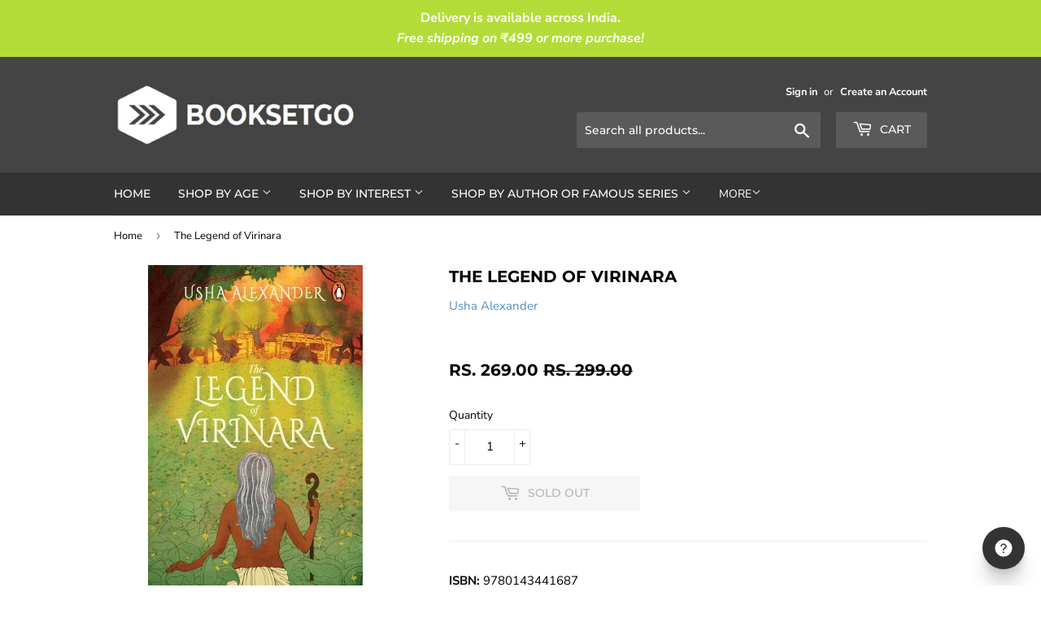

--- FILE ---
content_type: text/html; charset=utf-8
request_url: https://www.booksetgo.com/products/the-legend-of-virinara
body_size: 17193
content:
<!doctype html>
<!--[if lt IE 7]><html class="no-js lt-ie9 lt-ie8 lt-ie7" lang="en"> <![endif]-->
<!--[if IE 7]><html class="no-js lt-ie9 lt-ie8" lang="en"> <![endif]-->
<!--[if IE 8]><html class="no-js lt-ie9" lang="en"> <![endif]-->
<!--[if IE 9 ]><html class="ie9 no-js"> <![endif]-->
<!--[if (gt IE 9)|!(IE)]><!--> <html class="no-touch no-js"> <!--<![endif]-->
<head>
  <script>(function(H){H.className=H.className.replace(/\bno-js\b/,'js')})(document.documentElement)</script>
  <!-- Basic page needs ================================================== -->
  <meta charset="utf-8">
  <meta http-equiv="X-UA-Compatible" content="IE=edge,chrome=1">

  
  <link rel="shortcut icon" href="//www.booksetgo.com/cdn/shop/files/1.6_32x32.png?v=1613782060" type="image/png" />
  

  <!-- Title and description ================================================== -->
  <title>
  Buy General &amp; Literary Fiction books by Usha Alexander online at low prices on Booksetgo.com. &ndash; BOOKSETGO
  </title>

  
    <meta name="description" content="The Legend of Virinara by Usha Alexander : Booksetgo.com">
  

  <!-- Product meta ================================================== -->
  <!-- /snippets/social-meta-tags.liquid -->




<meta property="og:site_name" content="BOOKSETGO">
<meta property="og:url" content="https://www.booksetgo.com/products/the-legend-of-virinara">
<meta property="og:title" content="The Legend of Virinara">
<meta property="og:type" content="product">
<meta property="og:description" content="The Legend of Virinara by Usha Alexander : Booksetgo.com">

  <meta property="og:price:amount" content="269.00">
  <meta property="og:price:currency" content="INR">

<meta property="og:image" content="http://www.booksetgo.com/cdn/shop/products/5adfefdce71c1-264x405_1200x1200.jpg?v=1537563761">
<meta property="og:image:secure_url" content="https://www.booksetgo.com/cdn/shop/products/5adfefdce71c1-264x405_1200x1200.jpg?v=1537563761">


<meta name="twitter:card" content="summary_large_image">
<meta name="twitter:title" content="The Legend of Virinara">
<meta name="twitter:description" content="The Legend of Virinara by Usha Alexander : Booksetgo.com">


  <!-- Helpers ================================================== -->
  <link rel="canonical" href="https://www.booksetgo.com/products/the-legend-of-virinara">
  <meta name="viewport" content="width=device-width,initial-scale=1">

  <!-- CSS ================================================== -->
  <link href="//www.booksetgo.com/cdn/shop/t/11/assets/theme.scss.css?v=71958886507437828411755528903" rel="stylesheet" type="text/css" media="all" />

  <!-- Header hook for plugins ================================================== -->
  <script>window.performance && window.performance.mark && window.performance.mark('shopify.content_for_header.start');</script><meta id="shopify-digital-wallet" name="shopify-digital-wallet" content="/1506017393/digital_wallets/dialog">
<link rel="alternate" type="application/json+oembed" href="https://www.booksetgo.com/products/the-legend-of-virinara.oembed">
<script async="async" src="/checkouts/internal/preloads.js?locale=en-IN"></script>
<script id="shopify-features" type="application/json">{"accessToken":"2d05ab30739cb19b01e21ce2884e3f57","betas":["rich-media-storefront-analytics"],"domain":"www.booksetgo.com","predictiveSearch":true,"shopId":1506017393,"locale":"en"}</script>
<script>var Shopify = Shopify || {};
Shopify.shop = "booksetgo.myshopify.com";
Shopify.locale = "en";
Shopify.currency = {"active":"INR","rate":"1.0"};
Shopify.country = "IN";
Shopify.theme = {"name":"Supply_Black1_March2022_Redesign","id":120851693681,"schema_name":"Supply","schema_version":"7.0.0","theme_store_id":679,"role":"main"};
Shopify.theme.handle = "null";
Shopify.theme.style = {"id":null,"handle":null};
Shopify.cdnHost = "www.booksetgo.com/cdn";
Shopify.routes = Shopify.routes || {};
Shopify.routes.root = "/";</script>
<script type="module">!function(o){(o.Shopify=o.Shopify||{}).modules=!0}(window);</script>
<script>!function(o){function n(){var o=[];function n(){o.push(Array.prototype.slice.apply(arguments))}return n.q=o,n}var t=o.Shopify=o.Shopify||{};t.loadFeatures=n(),t.autoloadFeatures=n()}(window);</script>
<script id="shop-js-analytics" type="application/json">{"pageType":"product"}</script>
<script defer="defer" async type="module" src="//www.booksetgo.com/cdn/shopifycloud/shop-js/modules/v2/client.init-shop-cart-sync_BT-GjEfc.en.esm.js"></script>
<script defer="defer" async type="module" src="//www.booksetgo.com/cdn/shopifycloud/shop-js/modules/v2/chunk.common_D58fp_Oc.esm.js"></script>
<script defer="defer" async type="module" src="//www.booksetgo.com/cdn/shopifycloud/shop-js/modules/v2/chunk.modal_xMitdFEc.esm.js"></script>
<script type="module">
  await import("//www.booksetgo.com/cdn/shopifycloud/shop-js/modules/v2/client.init-shop-cart-sync_BT-GjEfc.en.esm.js");
await import("//www.booksetgo.com/cdn/shopifycloud/shop-js/modules/v2/chunk.common_D58fp_Oc.esm.js");
await import("//www.booksetgo.com/cdn/shopifycloud/shop-js/modules/v2/chunk.modal_xMitdFEc.esm.js");

  window.Shopify.SignInWithShop?.initShopCartSync?.({"fedCMEnabled":true,"windoidEnabled":true});

</script>
<script>(function() {
  var isLoaded = false;
  function asyncLoad() {
    if (isLoaded) return;
    isLoaded = true;
    var urls = ["https:\/\/d68ueg57a8p5r.cloudfront.net\/index.js?shop=booksetgo.myshopify.com","https:\/\/cdn.nfcube.com\/instafeed-253666b6d1e0a173b7658c8b8660bbf8.js?shop=booksetgo.myshopify.com"];
    for (var i = 0; i < urls.length; i++) {
      var s = document.createElement('script');
      s.type = 'text/javascript';
      s.async = true;
      s.src = urls[i];
      var x = document.getElementsByTagName('script')[0];
      x.parentNode.insertBefore(s, x);
    }
  };
  if(window.attachEvent) {
    window.attachEvent('onload', asyncLoad);
  } else {
    window.addEventListener('load', asyncLoad, false);
  }
})();</script>
<script id="__st">var __st={"a":1506017393,"offset":19800,"reqid":"a7bc9c60-a033-4bb2-90b9-6ac258df880e-1769408363","pageurl":"www.booksetgo.com\/products\/the-legend-of-virinara","u":"c491ffca41ce","p":"product","rtyp":"product","rid":1564497346673};</script>
<script>window.ShopifyPaypalV4VisibilityTracking = true;</script>
<script id="captcha-bootstrap">!function(){'use strict';const t='contact',e='account',n='new_comment',o=[[t,t],['blogs',n],['comments',n],[t,'customer']],c=[[e,'customer_login'],[e,'guest_login'],[e,'recover_customer_password'],[e,'create_customer']],r=t=>t.map((([t,e])=>`form[action*='/${t}']:not([data-nocaptcha='true']) input[name='form_type'][value='${e}']`)).join(','),a=t=>()=>t?[...document.querySelectorAll(t)].map((t=>t.form)):[];function s(){const t=[...o],e=r(t);return a(e)}const i='password',u='form_key',d=['recaptcha-v3-token','g-recaptcha-response','h-captcha-response',i],f=()=>{try{return window.sessionStorage}catch{return}},m='__shopify_v',_=t=>t.elements[u];function p(t,e,n=!1){try{const o=window.sessionStorage,c=JSON.parse(o.getItem(e)),{data:r}=function(t){const{data:e,action:n}=t;return t[m]||n?{data:e,action:n}:{data:t,action:n}}(c);for(const[e,n]of Object.entries(r))t.elements[e]&&(t.elements[e].value=n);n&&o.removeItem(e)}catch(o){console.error('form repopulation failed',{error:o})}}const l='form_type',E='cptcha';function T(t){t.dataset[E]=!0}const w=window,h=w.document,L='Shopify',v='ce_forms',y='captcha';let A=!1;((t,e)=>{const n=(g='f06e6c50-85a8-45c8-87d0-21a2b65856fe',I='https://cdn.shopify.com/shopifycloud/storefront-forms-hcaptcha/ce_storefront_forms_captcha_hcaptcha.v1.5.2.iife.js',D={infoText:'Protected by hCaptcha',privacyText:'Privacy',termsText:'Terms'},(t,e,n)=>{const o=w[L][v],c=o.bindForm;if(c)return c(t,g,e,D).then(n);var r;o.q.push([[t,g,e,D],n]),r=I,A||(h.body.append(Object.assign(h.createElement('script'),{id:'captcha-provider',async:!0,src:r})),A=!0)});var g,I,D;w[L]=w[L]||{},w[L][v]=w[L][v]||{},w[L][v].q=[],w[L][y]=w[L][y]||{},w[L][y].protect=function(t,e){n(t,void 0,e),T(t)},Object.freeze(w[L][y]),function(t,e,n,w,h,L){const[v,y,A,g]=function(t,e,n){const i=e?o:[],u=t?c:[],d=[...i,...u],f=r(d),m=r(i),_=r(d.filter((([t,e])=>n.includes(e))));return[a(f),a(m),a(_),s()]}(w,h,L),I=t=>{const e=t.target;return e instanceof HTMLFormElement?e:e&&e.form},D=t=>v().includes(t);t.addEventListener('submit',(t=>{const e=I(t);if(!e)return;const n=D(e)&&!e.dataset.hcaptchaBound&&!e.dataset.recaptchaBound,o=_(e),c=g().includes(e)&&(!o||!o.value);(n||c)&&t.preventDefault(),c&&!n&&(function(t){try{if(!f())return;!function(t){const e=f();if(!e)return;const n=_(t);if(!n)return;const o=n.value;o&&e.removeItem(o)}(t);const e=Array.from(Array(32),(()=>Math.random().toString(36)[2])).join('');!function(t,e){_(t)||t.append(Object.assign(document.createElement('input'),{type:'hidden',name:u})),t.elements[u].value=e}(t,e),function(t,e){const n=f();if(!n)return;const o=[...t.querySelectorAll(`input[type='${i}']`)].map((({name:t})=>t)),c=[...d,...o],r={};for(const[a,s]of new FormData(t).entries())c.includes(a)||(r[a]=s);n.setItem(e,JSON.stringify({[m]:1,action:t.action,data:r}))}(t,e)}catch(e){console.error('failed to persist form',e)}}(e),e.submit())}));const S=(t,e)=>{t&&!t.dataset[E]&&(n(t,e.some((e=>e===t))),T(t))};for(const o of['focusin','change'])t.addEventListener(o,(t=>{const e=I(t);D(e)&&S(e,y())}));const B=e.get('form_key'),M=e.get(l),P=B&&M;t.addEventListener('DOMContentLoaded',(()=>{const t=y();if(P)for(const e of t)e.elements[l].value===M&&p(e,B);[...new Set([...A(),...v().filter((t=>'true'===t.dataset.shopifyCaptcha))])].forEach((e=>S(e,t)))}))}(h,new URLSearchParams(w.location.search),n,t,e,['guest_login'])})(!0,!0)}();</script>
<script integrity="sha256-4kQ18oKyAcykRKYeNunJcIwy7WH5gtpwJnB7kiuLZ1E=" data-source-attribution="shopify.loadfeatures" defer="defer" src="//www.booksetgo.com/cdn/shopifycloud/storefront/assets/storefront/load_feature-a0a9edcb.js" crossorigin="anonymous"></script>
<script data-source-attribution="shopify.dynamic_checkout.dynamic.init">var Shopify=Shopify||{};Shopify.PaymentButton=Shopify.PaymentButton||{isStorefrontPortableWallets:!0,init:function(){window.Shopify.PaymentButton.init=function(){};var t=document.createElement("script");t.src="https://www.booksetgo.com/cdn/shopifycloud/portable-wallets/latest/portable-wallets.en.js",t.type="module",document.head.appendChild(t)}};
</script>
<script data-source-attribution="shopify.dynamic_checkout.buyer_consent">
  function portableWalletsHideBuyerConsent(e){var t=document.getElementById("shopify-buyer-consent"),n=document.getElementById("shopify-subscription-policy-button");t&&n&&(t.classList.add("hidden"),t.setAttribute("aria-hidden","true"),n.removeEventListener("click",e))}function portableWalletsShowBuyerConsent(e){var t=document.getElementById("shopify-buyer-consent"),n=document.getElementById("shopify-subscription-policy-button");t&&n&&(t.classList.remove("hidden"),t.removeAttribute("aria-hidden"),n.addEventListener("click",e))}window.Shopify?.PaymentButton&&(window.Shopify.PaymentButton.hideBuyerConsent=portableWalletsHideBuyerConsent,window.Shopify.PaymentButton.showBuyerConsent=portableWalletsShowBuyerConsent);
</script>
<script>
  function portableWalletsCleanup(e){e&&e.src&&console.error("Failed to load portable wallets script "+e.src);var t=document.querySelectorAll("shopify-accelerated-checkout .shopify-payment-button__skeleton, shopify-accelerated-checkout-cart .wallet-cart-button__skeleton"),e=document.getElementById("shopify-buyer-consent");for(let e=0;e<t.length;e++)t[e].remove();e&&e.remove()}function portableWalletsNotLoadedAsModule(e){e instanceof ErrorEvent&&"string"==typeof e.message&&e.message.includes("import.meta")&&"string"==typeof e.filename&&e.filename.includes("portable-wallets")&&(window.removeEventListener("error",portableWalletsNotLoadedAsModule),window.Shopify.PaymentButton.failedToLoad=e,"loading"===document.readyState?document.addEventListener("DOMContentLoaded",window.Shopify.PaymentButton.init):window.Shopify.PaymentButton.init())}window.addEventListener("error",portableWalletsNotLoadedAsModule);
</script>

<script type="module" src="https://www.booksetgo.com/cdn/shopifycloud/portable-wallets/latest/portable-wallets.en.js" onError="portableWalletsCleanup(this)" crossorigin="anonymous"></script>
<script nomodule>
  document.addEventListener("DOMContentLoaded", portableWalletsCleanup);
</script>

<link id="shopify-accelerated-checkout-styles" rel="stylesheet" media="screen" href="https://www.booksetgo.com/cdn/shopifycloud/portable-wallets/latest/accelerated-checkout-backwards-compat.css" crossorigin="anonymous">
<style id="shopify-accelerated-checkout-cart">
        #shopify-buyer-consent {
  margin-top: 1em;
  display: inline-block;
  width: 100%;
}

#shopify-buyer-consent.hidden {
  display: none;
}

#shopify-subscription-policy-button {
  background: none;
  border: none;
  padding: 0;
  text-decoration: underline;
  font-size: inherit;
  cursor: pointer;
}

#shopify-subscription-policy-button::before {
  box-shadow: none;
}

      </style>

<script>window.performance && window.performance.mark && window.performance.mark('shopify.content_for_header.end');</script>

  

<!--[if lt IE 9]>
<script src="//cdnjs.cloudflare.com/ajax/libs/html5shiv/3.7.2/html5shiv.min.js" type="text/javascript"></script>
<![endif]-->
<!--[if (lte IE 9) ]><script src="//www.booksetgo.com/cdn/shop/t/11/assets/match-media.min.js?v=3636" type="text/javascript"></script><![endif]-->


  
  

  <script src="//www.booksetgo.com/cdn/shop/t/11/assets/jquery-2.2.3.min.js?v=58211863146907186831644931786" type="text/javascript"></script>

  <!--[if (gt IE 9)|!(IE)]><!--><script src="//www.booksetgo.com/cdn/shop/t/11/assets/lazysizes.min.js?v=8147953233334221341644931787" async="async"></script><!--<![endif]-->
  <!--[if lte IE 9]><script src="//www.booksetgo.com/cdn/shop/t/11/assets/lazysizes.min.js?v=8147953233334221341644931787"></script><![endif]-->

  <!--[if (gt IE 9)|!(IE)]><!--><script src="//www.booksetgo.com/cdn/shop/t/11/assets/vendor.js?v=139556961657742901381644931790" defer="defer"></script><!--<![endif]-->
  <!--[if lte IE 9]><script src="//www.booksetgo.com/cdn/shop/t/11/assets/vendor.js?v=139556961657742901381644931790"></script><![endif]-->

  <!--[if (gt IE 9)|!(IE)]><!--><script src="//www.booksetgo.com/cdn/shop/t/11/assets/theme.js?v=176693433005969755591644931813" defer="defer"></script><!--<![endif]-->
  <!--[if lte IE 9]><script src="//www.booksetgo.com/cdn/shop/t/11/assets/theme.js?v=176693433005969755591644931813"></script><![endif]-->


<link href="https://monorail-edge.shopifysvc.com" rel="dns-prefetch">
<script>(function(){if ("sendBeacon" in navigator && "performance" in window) {try {var session_token_from_headers = performance.getEntriesByType('navigation')[0].serverTiming.find(x => x.name == '_s').description;} catch {var session_token_from_headers = undefined;}var session_cookie_matches = document.cookie.match(/_shopify_s=([^;]*)/);var session_token_from_cookie = session_cookie_matches && session_cookie_matches.length === 2 ? session_cookie_matches[1] : "";var session_token = session_token_from_headers || session_token_from_cookie || "";function handle_abandonment_event(e) {var entries = performance.getEntries().filter(function(entry) {return /monorail-edge.shopifysvc.com/.test(entry.name);});if (!window.abandonment_tracked && entries.length === 0) {window.abandonment_tracked = true;var currentMs = Date.now();var navigation_start = performance.timing.navigationStart;var payload = {shop_id: 1506017393,url: window.location.href,navigation_start,duration: currentMs - navigation_start,session_token,page_type: "product"};window.navigator.sendBeacon("https://monorail-edge.shopifysvc.com/v1/produce", JSON.stringify({schema_id: "online_store_buyer_site_abandonment/1.1",payload: payload,metadata: {event_created_at_ms: currentMs,event_sent_at_ms: currentMs}}));}}window.addEventListener('pagehide', handle_abandonment_event);}}());</script>
<script id="web-pixels-manager-setup">(function e(e,d,r,n,o){if(void 0===o&&(o={}),!Boolean(null===(a=null===(i=window.Shopify)||void 0===i?void 0:i.analytics)||void 0===a?void 0:a.replayQueue)){var i,a;window.Shopify=window.Shopify||{};var t=window.Shopify;t.analytics=t.analytics||{};var s=t.analytics;s.replayQueue=[],s.publish=function(e,d,r){return s.replayQueue.push([e,d,r]),!0};try{self.performance.mark("wpm:start")}catch(e){}var l=function(){var e={modern:/Edge?\/(1{2}[4-9]|1[2-9]\d|[2-9]\d{2}|\d{4,})\.\d+(\.\d+|)|Firefox\/(1{2}[4-9]|1[2-9]\d|[2-9]\d{2}|\d{4,})\.\d+(\.\d+|)|Chrom(ium|e)\/(9{2}|\d{3,})\.\d+(\.\d+|)|(Maci|X1{2}).+ Version\/(15\.\d+|(1[6-9]|[2-9]\d|\d{3,})\.\d+)([,.]\d+|)( \(\w+\)|)( Mobile\/\w+|) Safari\/|Chrome.+OPR\/(9{2}|\d{3,})\.\d+\.\d+|(CPU[ +]OS|iPhone[ +]OS|CPU[ +]iPhone|CPU IPhone OS|CPU iPad OS)[ +]+(15[._]\d+|(1[6-9]|[2-9]\d|\d{3,})[._]\d+)([._]\d+|)|Android:?[ /-](13[3-9]|1[4-9]\d|[2-9]\d{2}|\d{4,})(\.\d+|)(\.\d+|)|Android.+Firefox\/(13[5-9]|1[4-9]\d|[2-9]\d{2}|\d{4,})\.\d+(\.\d+|)|Android.+Chrom(ium|e)\/(13[3-9]|1[4-9]\d|[2-9]\d{2}|\d{4,})\.\d+(\.\d+|)|SamsungBrowser\/([2-9]\d|\d{3,})\.\d+/,legacy:/Edge?\/(1[6-9]|[2-9]\d|\d{3,})\.\d+(\.\d+|)|Firefox\/(5[4-9]|[6-9]\d|\d{3,})\.\d+(\.\d+|)|Chrom(ium|e)\/(5[1-9]|[6-9]\d|\d{3,})\.\d+(\.\d+|)([\d.]+$|.*Safari\/(?![\d.]+ Edge\/[\d.]+$))|(Maci|X1{2}).+ Version\/(10\.\d+|(1[1-9]|[2-9]\d|\d{3,})\.\d+)([,.]\d+|)( \(\w+\)|)( Mobile\/\w+|) Safari\/|Chrome.+OPR\/(3[89]|[4-9]\d|\d{3,})\.\d+\.\d+|(CPU[ +]OS|iPhone[ +]OS|CPU[ +]iPhone|CPU IPhone OS|CPU iPad OS)[ +]+(10[._]\d+|(1[1-9]|[2-9]\d|\d{3,})[._]\d+)([._]\d+|)|Android:?[ /-](13[3-9]|1[4-9]\d|[2-9]\d{2}|\d{4,})(\.\d+|)(\.\d+|)|Mobile Safari.+OPR\/([89]\d|\d{3,})\.\d+\.\d+|Android.+Firefox\/(13[5-9]|1[4-9]\d|[2-9]\d{2}|\d{4,})\.\d+(\.\d+|)|Android.+Chrom(ium|e)\/(13[3-9]|1[4-9]\d|[2-9]\d{2}|\d{4,})\.\d+(\.\d+|)|Android.+(UC? ?Browser|UCWEB|U3)[ /]?(15\.([5-9]|\d{2,})|(1[6-9]|[2-9]\d|\d{3,})\.\d+)\.\d+|SamsungBrowser\/(5\.\d+|([6-9]|\d{2,})\.\d+)|Android.+MQ{2}Browser\/(14(\.(9|\d{2,})|)|(1[5-9]|[2-9]\d|\d{3,})(\.\d+|))(\.\d+|)|K[Aa][Ii]OS\/(3\.\d+|([4-9]|\d{2,})\.\d+)(\.\d+|)/},d=e.modern,r=e.legacy,n=navigator.userAgent;return n.match(d)?"modern":n.match(r)?"legacy":"unknown"}(),u="modern"===l?"modern":"legacy",c=(null!=n?n:{modern:"",legacy:""})[u],f=function(e){return[e.baseUrl,"/wpm","/b",e.hashVersion,"modern"===e.buildTarget?"m":"l",".js"].join("")}({baseUrl:d,hashVersion:r,buildTarget:u}),m=function(e){var d=e.version,r=e.bundleTarget,n=e.surface,o=e.pageUrl,i=e.monorailEndpoint;return{emit:function(e){var a=e.status,t=e.errorMsg,s=(new Date).getTime(),l=JSON.stringify({metadata:{event_sent_at_ms:s},events:[{schema_id:"web_pixels_manager_load/3.1",payload:{version:d,bundle_target:r,page_url:o,status:a,surface:n,error_msg:t},metadata:{event_created_at_ms:s}}]});if(!i)return console&&console.warn&&console.warn("[Web Pixels Manager] No Monorail endpoint provided, skipping logging."),!1;try{return self.navigator.sendBeacon.bind(self.navigator)(i,l)}catch(e){}var u=new XMLHttpRequest;try{return u.open("POST",i,!0),u.setRequestHeader("Content-Type","text/plain"),u.send(l),!0}catch(e){return console&&console.warn&&console.warn("[Web Pixels Manager] Got an unhandled error while logging to Monorail."),!1}}}}({version:r,bundleTarget:l,surface:e.surface,pageUrl:self.location.href,monorailEndpoint:e.monorailEndpoint});try{o.browserTarget=l,function(e){var d=e.src,r=e.async,n=void 0===r||r,o=e.onload,i=e.onerror,a=e.sri,t=e.scriptDataAttributes,s=void 0===t?{}:t,l=document.createElement("script"),u=document.querySelector("head"),c=document.querySelector("body");if(l.async=n,l.src=d,a&&(l.integrity=a,l.crossOrigin="anonymous"),s)for(var f in s)if(Object.prototype.hasOwnProperty.call(s,f))try{l.dataset[f]=s[f]}catch(e){}if(o&&l.addEventListener("load",o),i&&l.addEventListener("error",i),u)u.appendChild(l);else{if(!c)throw new Error("Did not find a head or body element to append the script");c.appendChild(l)}}({src:f,async:!0,onload:function(){if(!function(){var e,d;return Boolean(null===(d=null===(e=window.Shopify)||void 0===e?void 0:e.analytics)||void 0===d?void 0:d.initialized)}()){var d=window.webPixelsManager.init(e)||void 0;if(d){var r=window.Shopify.analytics;r.replayQueue.forEach((function(e){var r=e[0],n=e[1],o=e[2];d.publishCustomEvent(r,n,o)})),r.replayQueue=[],r.publish=d.publishCustomEvent,r.visitor=d.visitor,r.initialized=!0}}},onerror:function(){return m.emit({status:"failed",errorMsg:"".concat(f," has failed to load")})},sri:function(e){var d=/^sha384-[A-Za-z0-9+/=]+$/;return"string"==typeof e&&d.test(e)}(c)?c:"",scriptDataAttributes:o}),m.emit({status:"loading"})}catch(e){m.emit({status:"failed",errorMsg:(null==e?void 0:e.message)||"Unknown error"})}}})({shopId: 1506017393,storefrontBaseUrl: "https://www.booksetgo.com",extensionsBaseUrl: "https://extensions.shopifycdn.com/cdn/shopifycloud/web-pixels-manager",monorailEndpoint: "https://monorail-edge.shopifysvc.com/unstable/produce_batch",surface: "storefront-renderer",enabledBetaFlags: ["2dca8a86"],webPixelsConfigList: [{"id":"133333310","eventPayloadVersion":"v1","runtimeContext":"LAX","scriptVersion":"1","type":"CUSTOM","privacyPurposes":["MARKETING"],"name":"Meta pixel (migrated)"},{"id":"shopify-app-pixel","configuration":"{}","eventPayloadVersion":"v1","runtimeContext":"STRICT","scriptVersion":"0450","apiClientId":"shopify-pixel","type":"APP","privacyPurposes":["ANALYTICS","MARKETING"]},{"id":"shopify-custom-pixel","eventPayloadVersion":"v1","runtimeContext":"LAX","scriptVersion":"0450","apiClientId":"shopify-pixel","type":"CUSTOM","privacyPurposes":["ANALYTICS","MARKETING"]}],isMerchantRequest: false,initData: {"shop":{"name":"BOOKSETGO","paymentSettings":{"currencyCode":"INR"},"myshopifyDomain":"booksetgo.myshopify.com","countryCode":"IN","storefrontUrl":"https:\/\/www.booksetgo.com"},"customer":null,"cart":null,"checkout":null,"productVariants":[{"price":{"amount":269.0,"currencyCode":"INR"},"product":{"title":"The Legend of Virinara","vendor":"Usha Alexander","id":"1564497346673","untranslatedTitle":"The Legend of Virinara","url":"\/products\/the-legend-of-virinara","type":"Physical"},"id":"14281884303473","image":{"src":"\/\/www.booksetgo.com\/cdn\/shop\/products\/5adfefdce71c1-264x405.jpg?v=1537563761"},"sku":"PRH-239","title":"Default Title","untranslatedTitle":"Default Title"}],"purchasingCompany":null},},"https://www.booksetgo.com/cdn","fcfee988w5aeb613cpc8e4bc33m6693e112",{"modern":"","legacy":""},{"shopId":"1506017393","storefrontBaseUrl":"https:\/\/www.booksetgo.com","extensionBaseUrl":"https:\/\/extensions.shopifycdn.com\/cdn\/shopifycloud\/web-pixels-manager","surface":"storefront-renderer","enabledBetaFlags":"[\"2dca8a86\"]","isMerchantRequest":"false","hashVersion":"fcfee988w5aeb613cpc8e4bc33m6693e112","publish":"custom","events":"[[\"page_viewed\",{}],[\"product_viewed\",{\"productVariant\":{\"price\":{\"amount\":269.0,\"currencyCode\":\"INR\"},\"product\":{\"title\":\"The Legend of Virinara\",\"vendor\":\"Usha Alexander\",\"id\":\"1564497346673\",\"untranslatedTitle\":\"The Legend of Virinara\",\"url\":\"\/products\/the-legend-of-virinara\",\"type\":\"Physical\"},\"id\":\"14281884303473\",\"image\":{\"src\":\"\/\/www.booksetgo.com\/cdn\/shop\/products\/5adfefdce71c1-264x405.jpg?v=1537563761\"},\"sku\":\"PRH-239\",\"title\":\"Default Title\",\"untranslatedTitle\":\"Default Title\"}}]]"});</script><script>
  window.ShopifyAnalytics = window.ShopifyAnalytics || {};
  window.ShopifyAnalytics.meta = window.ShopifyAnalytics.meta || {};
  window.ShopifyAnalytics.meta.currency = 'INR';
  var meta = {"product":{"id":1564497346673,"gid":"gid:\/\/shopify\/Product\/1564497346673","vendor":"Usha Alexander","type":"Physical","handle":"the-legend-of-virinara","variants":[{"id":14281884303473,"price":26900,"name":"The Legend of Virinara","public_title":null,"sku":"PRH-239"}],"remote":false},"page":{"pageType":"product","resourceType":"product","resourceId":1564497346673,"requestId":"a7bc9c60-a033-4bb2-90b9-6ac258df880e-1769408363"}};
  for (var attr in meta) {
    window.ShopifyAnalytics.meta[attr] = meta[attr];
  }
</script>
<script class="analytics">
  (function () {
    var customDocumentWrite = function(content) {
      var jquery = null;

      if (window.jQuery) {
        jquery = window.jQuery;
      } else if (window.Checkout && window.Checkout.$) {
        jquery = window.Checkout.$;
      }

      if (jquery) {
        jquery('body').append(content);
      }
    };

    var hasLoggedConversion = function(token) {
      if (token) {
        return document.cookie.indexOf('loggedConversion=' + token) !== -1;
      }
      return false;
    }

    var setCookieIfConversion = function(token) {
      if (token) {
        var twoMonthsFromNow = new Date(Date.now());
        twoMonthsFromNow.setMonth(twoMonthsFromNow.getMonth() + 2);

        document.cookie = 'loggedConversion=' + token + '; expires=' + twoMonthsFromNow;
      }
    }

    var trekkie = window.ShopifyAnalytics.lib = window.trekkie = window.trekkie || [];
    if (trekkie.integrations) {
      return;
    }
    trekkie.methods = [
      'identify',
      'page',
      'ready',
      'track',
      'trackForm',
      'trackLink'
    ];
    trekkie.factory = function(method) {
      return function() {
        var args = Array.prototype.slice.call(arguments);
        args.unshift(method);
        trekkie.push(args);
        return trekkie;
      };
    };
    for (var i = 0; i < trekkie.methods.length; i++) {
      var key = trekkie.methods[i];
      trekkie[key] = trekkie.factory(key);
    }
    trekkie.load = function(config) {
      trekkie.config = config || {};
      trekkie.config.initialDocumentCookie = document.cookie;
      var first = document.getElementsByTagName('script')[0];
      var script = document.createElement('script');
      script.type = 'text/javascript';
      script.onerror = function(e) {
        var scriptFallback = document.createElement('script');
        scriptFallback.type = 'text/javascript';
        scriptFallback.onerror = function(error) {
                var Monorail = {
      produce: function produce(monorailDomain, schemaId, payload) {
        var currentMs = new Date().getTime();
        var event = {
          schema_id: schemaId,
          payload: payload,
          metadata: {
            event_created_at_ms: currentMs,
            event_sent_at_ms: currentMs
          }
        };
        return Monorail.sendRequest("https://" + monorailDomain + "/v1/produce", JSON.stringify(event));
      },
      sendRequest: function sendRequest(endpointUrl, payload) {
        // Try the sendBeacon API
        if (window && window.navigator && typeof window.navigator.sendBeacon === 'function' && typeof window.Blob === 'function' && !Monorail.isIos12()) {
          var blobData = new window.Blob([payload], {
            type: 'text/plain'
          });

          if (window.navigator.sendBeacon(endpointUrl, blobData)) {
            return true;
          } // sendBeacon was not successful

        } // XHR beacon

        var xhr = new XMLHttpRequest();

        try {
          xhr.open('POST', endpointUrl);
          xhr.setRequestHeader('Content-Type', 'text/plain');
          xhr.send(payload);
        } catch (e) {
          console.log(e);
        }

        return false;
      },
      isIos12: function isIos12() {
        return window.navigator.userAgent.lastIndexOf('iPhone; CPU iPhone OS 12_') !== -1 || window.navigator.userAgent.lastIndexOf('iPad; CPU OS 12_') !== -1;
      }
    };
    Monorail.produce('monorail-edge.shopifysvc.com',
      'trekkie_storefront_load_errors/1.1',
      {shop_id: 1506017393,
      theme_id: 120851693681,
      app_name: "storefront",
      context_url: window.location.href,
      source_url: "//www.booksetgo.com/cdn/s/trekkie.storefront.8d95595f799fbf7e1d32231b9a28fd43b70c67d3.min.js"});

        };
        scriptFallback.async = true;
        scriptFallback.src = '//www.booksetgo.com/cdn/s/trekkie.storefront.8d95595f799fbf7e1d32231b9a28fd43b70c67d3.min.js';
        first.parentNode.insertBefore(scriptFallback, first);
      };
      script.async = true;
      script.src = '//www.booksetgo.com/cdn/s/trekkie.storefront.8d95595f799fbf7e1d32231b9a28fd43b70c67d3.min.js';
      first.parentNode.insertBefore(script, first);
    };
    trekkie.load(
      {"Trekkie":{"appName":"storefront","development":false,"defaultAttributes":{"shopId":1506017393,"isMerchantRequest":null,"themeId":120851693681,"themeCityHash":"3709602791496638334","contentLanguage":"en","currency":"INR","eventMetadataId":"53023004-b121-455e-81f2-693f7c53c11f"},"isServerSideCookieWritingEnabled":true,"monorailRegion":"shop_domain","enabledBetaFlags":["65f19447"]},"Session Attribution":{},"S2S":{"facebookCapiEnabled":false,"source":"trekkie-storefront-renderer","apiClientId":580111}}
    );

    var loaded = false;
    trekkie.ready(function() {
      if (loaded) return;
      loaded = true;

      window.ShopifyAnalytics.lib = window.trekkie;

      var originalDocumentWrite = document.write;
      document.write = customDocumentWrite;
      try { window.ShopifyAnalytics.merchantGoogleAnalytics.call(this); } catch(error) {};
      document.write = originalDocumentWrite;

      window.ShopifyAnalytics.lib.page(null,{"pageType":"product","resourceType":"product","resourceId":1564497346673,"requestId":"a7bc9c60-a033-4bb2-90b9-6ac258df880e-1769408363","shopifyEmitted":true});

      var match = window.location.pathname.match(/checkouts\/(.+)\/(thank_you|post_purchase)/)
      var token = match? match[1]: undefined;
      if (!hasLoggedConversion(token)) {
        setCookieIfConversion(token);
        window.ShopifyAnalytics.lib.track("Viewed Product",{"currency":"INR","variantId":14281884303473,"productId":1564497346673,"productGid":"gid:\/\/shopify\/Product\/1564497346673","name":"The Legend of Virinara","price":"269.00","sku":"PRH-239","brand":"Usha Alexander","variant":null,"category":"Physical","nonInteraction":true,"remote":false},undefined,undefined,{"shopifyEmitted":true});
      window.ShopifyAnalytics.lib.track("monorail:\/\/trekkie_storefront_viewed_product\/1.1",{"currency":"INR","variantId":14281884303473,"productId":1564497346673,"productGid":"gid:\/\/shopify\/Product\/1564497346673","name":"The Legend of Virinara","price":"269.00","sku":"PRH-239","brand":"Usha Alexander","variant":null,"category":"Physical","nonInteraction":true,"remote":false,"referer":"https:\/\/www.booksetgo.com\/products\/the-legend-of-virinara"});
      }
    });


        var eventsListenerScript = document.createElement('script');
        eventsListenerScript.async = true;
        eventsListenerScript.src = "//www.booksetgo.com/cdn/shopifycloud/storefront/assets/shop_events_listener-3da45d37.js";
        document.getElementsByTagName('head')[0].appendChild(eventsListenerScript);

})();</script>
<script
  defer
  src="https://www.booksetgo.com/cdn/shopifycloud/perf-kit/shopify-perf-kit-3.0.4.min.js"
  data-application="storefront-renderer"
  data-shop-id="1506017393"
  data-render-region="gcp-us-east1"
  data-page-type="product"
  data-theme-instance-id="120851693681"
  data-theme-name="Supply"
  data-theme-version="7.0.0"
  data-monorail-region="shop_domain"
  data-resource-timing-sampling-rate="10"
  data-shs="true"
  data-shs-beacon="true"
  data-shs-export-with-fetch="true"
  data-shs-logs-sample-rate="1"
  data-shs-beacon-endpoint="https://www.booksetgo.com/api/collect"
></script>
</head>

<body id="buy-general-amp-literary-fiction-books-by-usha-alexander-online-at-low-prices-on-booksetgo-com" class="template-product" >

  <div id="shopify-section-announcement-bar" class="shopify-section">
  
  <style>
    .announcement-bar {
      background-color: #b4dc39;
      text-align:center;
      
    }
    .announcement-bar p {
      padding:10px 0;
      font-size: 16px;
      margin:0 !important;
    }
    .announcement-bar__message,
    .announcement-bar--link {
      color: #ffffff;
    }
    .announcement-bar--link:hover, 
    .announcement-bar--link:hover .announcement-bar__message {
      color: #e51a1a !important;
    }
    body {
      position:relative;
      top: 0px !important;
    }
  </style>

  
  <div class="announcement-bar">
    

      
      
      
      
      
      
      
      
      
      
      <p class="announcement-bar__message"><b>Delivery is available across India. <br><i>Free shipping on ₹499 or more purchase!</i></b></p>

      
      </div>
    

  


<style>
  
</style>

</div>
  <div id="shopify-section-header" class="shopify-section header-section"><header class="site-header" role="banner" data-section-id="header" data-section-type="header-section">
  <div class="wrapper">

    <div class="grid--full">
      <div class="grid-item large--one-half">
        
          <div class="h1 header-logo" itemscope itemtype="http://schema.org/Organization">
        
          
          

          <a href="/" itemprop="url">
            <div class="lazyload__image-wrapper no-js header-logo__image" style="max-width:300px;">
              <div style="padding-top:25.75406032482599%;">
                <img class="lazyload js"
                  data-src="//www.booksetgo.com/cdn/shop/files/logo11_7c0f6e75-f496-4805-b08b-b579469e9dc5_{width}x.jpg?v=1613782139"
                  data-widths="[180, 360, 540, 720, 900, 1080, 1296, 1512, 1728, 2048]"
                  data-aspectratio="3.8828828828828827"
                  data-sizes="auto"
                  alt="BOOKSETGO"
                  style="width:300px;">
              </div>
            </div>
            <noscript>
              
              <img src="//www.booksetgo.com/cdn/shop/files/logo11_7c0f6e75-f496-4805-b08b-b579469e9dc5_300x.jpg?v=1613782139"
                srcset="//www.booksetgo.com/cdn/shop/files/logo11_7c0f6e75-f496-4805-b08b-b579469e9dc5_300x.jpg?v=1613782139 1x, //www.booksetgo.com/cdn/shop/files/logo11_7c0f6e75-f496-4805-b08b-b579469e9dc5_300x@2x.jpg?v=1613782139 2x"
                alt="BOOKSETGO"
                itemprop="logo"
                style="max-width:300px;">
            </noscript>
          </a>
          
        
          </div>
        
      </div>

      <div class="grid-item large--one-half text-center large--text-right">
        
          <div class="site-header--text-links medium-down--hide">
            

            
              <span class="site-header--meta-links medium-down--hide">
                
                  <a href="/account/login" id="customer_login_link">Sign in</a>
                  <span class="site-header--spacer">or</span>
                  <a href="/account/register" id="customer_register_link">Create an Account</a>
                
              </span>
            
          </div>

          <br class="medium-down--hide">
        

        <form action="/search" method="get" class="search-bar" role="search">

  <input type="search" name="q" style="color:white;" value="" placeholder="Search all products..." aria-label="Search all products...">
  <button type="submit" class="search-bar--submit icon-fallback-text">
    <span class="icon icon-search" aria-hidden="true"></span>
    <span class="fallback-text">Search</span>
  </button>
</form>


        <a href="/cart" class="header-cart-btn cart-toggle">
          <span class="icon icon-cart"></span>
          Cart <span class="cart-count cart-badge--desktop hidden-count">0</span>
        </a>
      </div>
    </div>

  </div>
</header>

<div id="mobileNavBar">
  <div class="display-table-cell">
    <button class="menu-toggle mobileNavBar-link" aria-controls="navBar" aria-expanded="false"><span class="icon icon-hamburger" aria-hidden="true"></span>Menu</button>
  </div>
  <div class="display-table-cell">
    <a href="/cart" class="cart-toggle mobileNavBar-link">
      <span class="icon icon-cart"></span>
      Cart <span class="cart-count hidden-count">0</span>
    </a>
  </div>
</div>

<nav class="nav-bar" id="navBar" role="navigation">
  <div class="wrapper">
    <form action="/search" method="get" class="search-bar" role="search">

  <input type="search" name="q" style="color:white;" value="" placeholder="Search all products..." aria-label="Search all products...">
  <button type="submit" class="search-bar--submit icon-fallback-text">
    <span class="icon icon-search" aria-hidden="true"></span>
    <span class="fallback-text">Search</span>
  </button>
</form>

    <ul class="mobile-nav" id="MobileNav">
  
  
    
      <li>
        <a
          href="/"
          class="mobile-nav--link"
          data-meganav-type="child"
          >
            Home
        </a>
      </li>
    
  
    
      
      <li
        class="mobile-nav--has-dropdown "
        aria-haspopup="true">
        <a
          href="/"
          class="mobile-nav--link"
          data-meganav-type="parent"
          >
            Shop By Age
        </a>
        <button class="icon icon-arrow-down mobile-nav--button"
          aria-expanded="false"
          aria-label="Shop By Age Menu">
        </button>
        <ul
          id="MenuParent-2"
          class="mobile-nav--dropdown "
          data-meganav-dropdown>
          
            
              <li>
                <a
                  href="/collections/age-group-babies-toddlers"
                  class="mobile-nav--link"
                  data-meganav-type="child"
                  >
                    0-3 years
                </a>
              </li>
            
          
            
              <li>
                <a
                  href="/collections/age-group-3-5"
                  class="mobile-nav--link"
                  data-meganav-type="child"
                  >
                    3-5 years
                </a>
              </li>
            
          
            
              <li>
                <a
                  href="/collections/age-group-5-8"
                  class="mobile-nav--link"
                  data-meganav-type="child"
                  >
                    5-8 years
                </a>
              </li>
            
          
            
              <li>
                <a
                  href="/collections/age-group-8-12"
                  class="mobile-nav--link"
                  data-meganav-type="child"
                  >
                    8-12 years
                </a>
              </li>
            
          
            
              <li>
                <a
                  href="/collections/teen"
                  class="mobile-nav--link"
                  data-meganav-type="child"
                  >
                    12-18 years
                </a>
              </li>
            
          
        </ul>
      </li>
    
  
    
      
      <li
        class="mobile-nav--has-dropdown "
        aria-haspopup="true">
        <a
          href="/"
          class="mobile-nav--link"
          data-meganav-type="parent"
          >
            Shop By Interest
        </a>
        <button class="icon icon-arrow-down mobile-nav--button"
          aria-expanded="false"
          aria-label="Shop By Interest Menu">
        </button>
        <ul
          id="MenuParent-3"
          class="mobile-nav--dropdown "
          data-meganav-dropdown>
          
            
              <li>
                <a
                  href="/collections/god-for-kids"
                  class="mobile-nav--link"
                  data-meganav-type="child"
                  >
                    GOD for kids
                </a>
              </li>
            
          
            
              <li>
                <a
                  href="/collections/encyclopedias-and-more"
                  class="mobile-nav--link"
                  data-meganav-type="child"
                  >
                    Encyclopedias and more...
                </a>
              </li>
            
          
            
              <li>
                <a
                  href="/collections/activity-sticker-books"
                  class="mobile-nav--link"
                  data-meganav-type="child"
                  >
                    Activity &amp; Sticker Books
                </a>
              </li>
            
          
            
              <li>
                <a
                  href="/collections/picture-story-books"
                  class="mobile-nav--link"
                  data-meganav-type="child"
                  >
                    Story Books
                </a>
              </li>
            
          
            
              <li>
                <a
                  href="/collections/usborne"
                  class="mobile-nav--link"
                  data-meganav-type="child"
                  >
                    Usborne
                </a>
              </li>
            
          
            
              <li>
                <a
                  href="/collections/i-can-read"
                  class="mobile-nav--link"
                  data-meganav-type="child"
                  >
                    I Can Read!
                </a>
              </li>
            
          
            
              <li>
                <a
                  href="/collections/art-craft-for-kids"
                  class="mobile-nav--link"
                  data-meganav-type="child"
                  >
                    Art &amp; Craft
                </a>
              </li>
            
          
            
              <li>
                <a
                  href="/collections/pratham-books"
                  class="mobile-nav--link"
                  data-meganav-type="child"
                  >
                    Pratham Books
                </a>
              </li>
            
          
        </ul>
      </li>
    
  
    
      
      <li
        class="mobile-nav--has-dropdown "
        aria-haspopup="true">
        <a
          href="/"
          class="mobile-nav--link"
          data-meganav-type="parent"
          >
            Shop By Author or famous series
        </a>
        <button class="icon icon-arrow-down mobile-nav--button"
          aria-expanded="false"
          aria-label="Shop By Author or famous series Menu">
        </button>
        <ul
          id="MenuParent-4"
          class="mobile-nav--dropdown "
          data-meganav-dropdown>
          
            
              <li>
                <a
                  href="/collections/enid-blyton"
                  class="mobile-nav--link"
                  data-meganav-type="child"
                  >
                    Enid Blyton
                </a>
              </li>
            
          
            
              <li>
                <a
                  href="/collections/sudha-murty"
                  class="mobile-nav--link"
                  data-meganav-type="child"
                  >
                    Sudha Murty
                </a>
              </li>
            
          
            
              <li>
                <a
                  href="/collections/ruskin-bond"
                  class="mobile-nav--link"
                  data-meganav-type="child"
                  >
                    Ruskin Bond
                </a>
              </li>
            
          
            
              <li>
                <a
                  href="/collections/wimpy-kid"
                  class="mobile-nav--link"
                  data-meganav-type="child"
                  >
                    Diary of a Wimpy Kid / Jeff Kinney
                </a>
              </li>
            
          
            
              <li>
                <a
                  href="/collections/dav-pilkey"
                  class="mobile-nav--link"
                  data-meganav-type="child"
                  >
                    Captain Underpants / Dav Pilkey
                </a>
              </li>
            
          
            
              <li>
                <a
                  href="/collections/harry-potter"
                  class="mobile-nav--link"
                  data-meganav-type="child"
                  >
                    Harry Potter / J.K. Rowling
                </a>
              </li>
            
          
            
              <li>
                <a
                  href="/collections/peppa-pig"
                  class="mobile-nav--link"
                  data-meganav-type="child"
                  >
                    Peppa Pig
                </a>
              </li>
            
          
        </ul>
      </li>
    
  
    
      
      <li
        class="mobile-nav--has-dropdown "
        aria-haspopup="true">
        <a
          href="/"
          class="mobile-nav--link"
          data-meganav-type="parent"
          >
            Shop By Category
        </a>
        <button class="icon icon-arrow-down mobile-nav--button"
          aria-expanded="false"
          aria-label="Shop By Category Menu">
        </button>
        <ul
          id="MenuParent-5"
          class="mobile-nav--dropdown "
          data-meganav-dropdown>
          
            
              <li>
                <a
                  href="/"
                  class="mobile-nav--link"
                  data-meganav-type="child"
                  >
                    Books
                </a>
              </li>
            
          
            
              <li>
                <a
                  href="/collections/art-craft-for-kids"
                  class="mobile-nav--link"
                  data-meganav-type="child"
                  >
                    Art &amp; Craft
                </a>
              </li>
            
          
            
              <li>
                <a
                  href="https://www.booksetgo.com/products/booksetgo-gift-card"
                  class="mobile-nav--link"
                  data-meganav-type="child"
                  >
                    Gift Cards
                </a>
              </li>
            
          
        </ul>
      </li>
    
  
    
      <li>
        <a
          href="/blogs/blogs"
          class="mobile-nav--link"
          data-meganav-type="child"
          >
            Blogs
        </a>
      </li>
    
  

  
    
      <li class="customer-navlink large--hide"><a href="/account/login" id="customer_login_link">Sign in</a></li>
      <li class="customer-navlink large--hide"><a href="/account/register" id="customer_register_link">Create an Account</a></li>
    
  
</ul>

    <ul class="site-nav" id="AccessibleNav">
  
  
    
      <li>
        <a
          href="/"
          class="site-nav--link"
          data-meganav-type="child"
          >
            Home
        </a>
      </li>
    
  
    
      
      <li 
        class="site-nav--has-dropdown "
        aria-haspopup="true">
        <a
          href="/"
          class="site-nav--link"
          data-meganav-type="parent"
          aria-controls="MenuParent-2"
          aria-expanded="false"
          >
            Shop By Age
            <span class="icon icon-arrow-down" aria-hidden="true"></span>
        </a>
        <ul
          id="MenuParent-2"
          class="site-nav--dropdown "
          data-meganav-dropdown>
          
            
              <li>
                <a
                  href="/collections/age-group-babies-toddlers"
                  class="site-nav--link"
                  data-meganav-type="child"
                  
                  tabindex="-1">
                    0-3 years
                </a>
              </li>
            
          
            
              <li>
                <a
                  href="/collections/age-group-3-5"
                  class="site-nav--link"
                  data-meganav-type="child"
                  
                  tabindex="-1">
                    3-5 years
                </a>
              </li>
            
          
            
              <li>
                <a
                  href="/collections/age-group-5-8"
                  class="site-nav--link"
                  data-meganav-type="child"
                  
                  tabindex="-1">
                    5-8 years
                </a>
              </li>
            
          
            
              <li>
                <a
                  href="/collections/age-group-8-12"
                  class="site-nav--link"
                  data-meganav-type="child"
                  
                  tabindex="-1">
                    8-12 years
                </a>
              </li>
            
          
            
              <li>
                <a
                  href="/collections/teen"
                  class="site-nav--link"
                  data-meganav-type="child"
                  
                  tabindex="-1">
                    12-18 years
                </a>
              </li>
            
          
        </ul>
      </li>
    
  
    
      
      <li 
        class="site-nav--has-dropdown "
        aria-haspopup="true">
        <a
          href="/"
          class="site-nav--link"
          data-meganav-type="parent"
          aria-controls="MenuParent-3"
          aria-expanded="false"
          >
            Shop By Interest
            <span class="icon icon-arrow-down" aria-hidden="true"></span>
        </a>
        <ul
          id="MenuParent-3"
          class="site-nav--dropdown "
          data-meganav-dropdown>
          
            
              <li>
                <a
                  href="/collections/god-for-kids"
                  class="site-nav--link"
                  data-meganav-type="child"
                  
                  tabindex="-1">
                    GOD for kids
                </a>
              </li>
            
          
            
              <li>
                <a
                  href="/collections/encyclopedias-and-more"
                  class="site-nav--link"
                  data-meganav-type="child"
                  
                  tabindex="-1">
                    Encyclopedias and more...
                </a>
              </li>
            
          
            
              <li>
                <a
                  href="/collections/activity-sticker-books"
                  class="site-nav--link"
                  data-meganav-type="child"
                  
                  tabindex="-1">
                    Activity &amp; Sticker Books
                </a>
              </li>
            
          
            
              <li>
                <a
                  href="/collections/picture-story-books"
                  class="site-nav--link"
                  data-meganav-type="child"
                  
                  tabindex="-1">
                    Story Books
                </a>
              </li>
            
          
            
              <li>
                <a
                  href="/collections/usborne"
                  class="site-nav--link"
                  data-meganav-type="child"
                  
                  tabindex="-1">
                    Usborne
                </a>
              </li>
            
          
            
              <li>
                <a
                  href="/collections/i-can-read"
                  class="site-nav--link"
                  data-meganav-type="child"
                  
                  tabindex="-1">
                    I Can Read!
                </a>
              </li>
            
          
            
              <li>
                <a
                  href="/collections/art-craft-for-kids"
                  class="site-nav--link"
                  data-meganav-type="child"
                  
                  tabindex="-1">
                    Art &amp; Craft
                </a>
              </li>
            
          
            
              <li>
                <a
                  href="/collections/pratham-books"
                  class="site-nav--link"
                  data-meganav-type="child"
                  
                  tabindex="-1">
                    Pratham Books
                </a>
              </li>
            
          
        </ul>
      </li>
    
  
    
      
      <li 
        class="site-nav--has-dropdown "
        aria-haspopup="true">
        <a
          href="/"
          class="site-nav--link"
          data-meganav-type="parent"
          aria-controls="MenuParent-4"
          aria-expanded="false"
          >
            Shop By Author or famous series
            <span class="icon icon-arrow-down" aria-hidden="true"></span>
        </a>
        <ul
          id="MenuParent-4"
          class="site-nav--dropdown "
          data-meganav-dropdown>
          
            
              <li>
                <a
                  href="/collections/enid-blyton"
                  class="site-nav--link"
                  data-meganav-type="child"
                  
                  tabindex="-1">
                    Enid Blyton
                </a>
              </li>
            
          
            
              <li>
                <a
                  href="/collections/sudha-murty"
                  class="site-nav--link"
                  data-meganav-type="child"
                  
                  tabindex="-1">
                    Sudha Murty
                </a>
              </li>
            
          
            
              <li>
                <a
                  href="/collections/ruskin-bond"
                  class="site-nav--link"
                  data-meganav-type="child"
                  
                  tabindex="-1">
                    Ruskin Bond
                </a>
              </li>
            
          
            
              <li>
                <a
                  href="/collections/wimpy-kid"
                  class="site-nav--link"
                  data-meganav-type="child"
                  
                  tabindex="-1">
                    Diary of a Wimpy Kid / Jeff Kinney
                </a>
              </li>
            
          
            
              <li>
                <a
                  href="/collections/dav-pilkey"
                  class="site-nav--link"
                  data-meganav-type="child"
                  
                  tabindex="-1">
                    Captain Underpants / Dav Pilkey
                </a>
              </li>
            
          
            
              <li>
                <a
                  href="/collections/harry-potter"
                  class="site-nav--link"
                  data-meganav-type="child"
                  
                  tabindex="-1">
                    Harry Potter / J.K. Rowling
                </a>
              </li>
            
          
            
              <li>
                <a
                  href="/collections/peppa-pig"
                  class="site-nav--link"
                  data-meganav-type="child"
                  
                  tabindex="-1">
                    Peppa Pig
                </a>
              </li>
            
          
        </ul>
      </li>
    
  
    
      
      <li 
        class="site-nav--has-dropdown "
        aria-haspopup="true">
        <a
          href="/"
          class="site-nav--link"
          data-meganav-type="parent"
          aria-controls="MenuParent-5"
          aria-expanded="false"
          >
            Shop By Category
            <span class="icon icon-arrow-down" aria-hidden="true"></span>
        </a>
        <ul
          id="MenuParent-5"
          class="site-nav--dropdown "
          data-meganav-dropdown>
          
            
              <li>
                <a
                  href="/"
                  class="site-nav--link"
                  data-meganav-type="child"
                  
                  tabindex="-1">
                    Books
                </a>
              </li>
            
          
            
              <li>
                <a
                  href="/collections/art-craft-for-kids"
                  class="site-nav--link"
                  data-meganav-type="child"
                  
                  tabindex="-1">
                    Art &amp; Craft
                </a>
              </li>
            
          
            
              <li>
                <a
                  href="https://www.booksetgo.com/products/booksetgo-gift-card"
                  class="site-nav--link"
                  data-meganav-type="child"
                  
                  tabindex="-1">
                    Gift Cards
                </a>
              </li>
            
          
        </ul>
      </li>
    
  
    
      <li>
        <a
          href="/blogs/blogs"
          class="site-nav--link"
          data-meganav-type="child"
          >
            Blogs
        </a>
      </li>
    
  

  
    
      <li class="customer-navlink large--hide"><a href="/account/login" id="customer_login_link">Sign in</a></li>
      <li class="customer-navlink large--hide"><a href="/account/register" id="customer_register_link">Create an Account</a></li>
    
  
</ul>
  </div>
</nav>


</div>

  <main class="wrapper main-content" role="main">

    

<div id="shopify-section-product-template" class="shopify-section product-template-section"><div id="ProductSection" data-section-id="product-template" data-section-type="product-template" data-zoom-toggle="zoom-in" data-zoom-enabled="true" data-related-enabled="" data-social-sharing="" data-show-compare-at-price="true" data-stock="false" data-incoming-transfer="false" data-ajax-cart-method="modal">





<nav class="breadcrumb" role="navigation" aria-label="breadcrumbs">
  <a href="/" title="Back to the frontpage">Home</a>

  

    
    <span class="divider" aria-hidden="true">&rsaquo;</span>
    <span class="breadcrumb--truncate">The Legend of Virinara</span>

  
</nav>









<div class="grid" itemscope itemtype="http://schema.org/Product">
  <meta itemprop="url" content="https://www.booksetgo.com/products/the-legend-of-virinara">
  <meta itemprop="image" content="//www.booksetgo.com/cdn/shop/products/5adfefdce71c1-264x405_grande.jpg?v=1537563761">

  <div class="grid-item large--two-fifths">
    <div class="grid">
      <div class="grid-item large--eleven-twelfths text-center">
        <div class="product-photo-container" id="productPhotoContainer-product-template">
          
          
<div id="productPhotoWrapper-product-template-4489109045361" class="lazyload__image-wrapper" data-image-id="4489109045361" style="max-width: 264px">
              <div class="no-js product__image-wrapper" style="padding-top:153.4090909090909%;">
                <img id=""
                  
                  src="//www.booksetgo.com/cdn/shop/products/5adfefdce71c1-264x405_300x300.jpg?v=1537563761"
                  
                  class="lazyload no-js lazypreload"
                  data-src="//www.booksetgo.com/cdn/shop/products/5adfefdce71c1-264x405_{width}x.jpg?v=1537563761"
                  data-widths="[180, 360, 540, 720, 900, 1080, 1296, 1512, 1728, 2048]"
                  data-aspectratio="0.6518518518518519"
                  data-sizes="auto"
                  alt="The Legend of Virinara"
                   data-zoom="//www.booksetgo.com/cdn/shop/products/5adfefdce71c1-264x405_1024x1024@2x.jpg?v=1537563761">
              </div>
            </div>
            
              <noscript>
                <img src="//www.booksetgo.com/cdn/shop/products/5adfefdce71c1-264x405_580x.jpg?v=1537563761"
                  srcset="//www.booksetgo.com/cdn/shop/products/5adfefdce71c1-264x405_580x.jpg?v=1537563761 1x, //www.booksetgo.com/cdn/shop/products/5adfefdce71c1-264x405_580x@2x.jpg?v=1537563761 2x"
                  alt="The Legend of Virinara" style="opacity:1;">
              </noscript>
            
          
        </div>

        

      </div>
    </div>
  </div>

  <div class="grid-item large--three-fifths">

    <h1 class="h2" itemprop="name">The Legend of Virinara</h1>

    
		
    	
			<p class="product-meta" itemprop="brand"><a href="/collections/usha-alexander" title="">Usha Alexander</a></p>
    	
    

    </br></br>
    

    <div itemprop="offers" itemscope itemtype="http://schema.org/Offer">

      

      <meta itemprop="priceCurrency" content="INR">
      <meta itemprop="price" content="269.0">

      <ul class="inline-list product-meta">
        <li>
          <span id="productPrice-product-template" class="h2">
            





<small aria-hidden="true">Rs. 269.00</small>
<span class="visually-hidden">Rs. 269.00</span>

          </span>
        </li>
        
        
          <li class="product-meta--review">
            <span class="shopify-product-reviews-badge" data-id="1564497346673"></span>
          </li>
        
      </ul>

      <hr id="variantBreak" class="hr--clear hr--small">

      <link itemprop="availability" href="http://schema.org/OutOfStock">

      
<form method="post" action="/cart/add" id="addToCartForm-product-template" accept-charset="UTF-8" class="addToCartForm addToCartForm--payment-button
" enctype="multipart/form-data"><input type="hidden" name="form_type" value="product" /><input type="hidden" name="utf8" value="✓" />
        <select name="id" id="productSelect-product-template" 
                class="product-variants product-variants-product-template">
          
            
              <option disabled="disabled">
                Default Title - Sold Out
              </option>
            
          
        </select>

        
          <label for="quantity" class="quantity-selector quantity-selector-product-template">Quantity</label>
          <input type="number" id="quantity" name="quantity" value="1" min="1" class="quantity-selector">
        

        

        

        <div class="payment-buttons payment-buttons--medium">
          <button type="submit" name="add" id="addToCart-product-template" class="btn btn--wide btn--add-to-cart btn--secondary-accent">
            <span class="icon icon-cart"></span>
            <span id="addToCartText-product-template">Add to Cart</span>
          </button>

          
            <div data-shopify="payment-button" class="shopify-payment-button"> <shopify-accelerated-checkout recommended="null" fallback="{&quot;supports_subs&quot;:true,&quot;supports_def_opts&quot;:true,&quot;name&quot;:&quot;buy_it_now&quot;,&quot;wallet_params&quot;:{}}" access-token="2d05ab30739cb19b01e21ce2884e3f57" buyer-country="IN" buyer-locale="en" buyer-currency="INR" variant-params="[{&quot;id&quot;:14281884303473,&quot;requiresShipping&quot;:true}]" shop-id="1506017393" enabled-flags="[&quot;ae0f5bf6&quot;]" disabled > <div class="shopify-payment-button__button" role="button" disabled aria-hidden="true" style="background-color: transparent; border: none"> <div class="shopify-payment-button__skeleton">&nbsp;</div> </div> </shopify-accelerated-checkout> <small id="shopify-buyer-consent" class="hidden" aria-hidden="true" data-consent-type="subscription"> This item is a recurring or deferred purchase. By continuing, I agree to the <span id="shopify-subscription-policy-button">cancellation policy</span> and authorize you to charge my payment method at the prices, frequency and dates listed on this page until my order is fulfilled or I cancel, if permitted. </small> </div>
          
        </div>
      <input type="hidden" name="product-id" value="1564497346673" /><input type="hidden" name="section-id" value="product-template" /></form>

      <hr class="product-template-hr">
    </div>

    <div class="product-description rte" itemprop="description">
      <p class="product-meta" itemprop="brand"><b>ISBN:</b> 9780143441687</p>
      <p class="product-meta" itemprop="brand"><b>Author:</b> Usha Alexander</p>
<p class="product-meta" itemprop="brand"><b>Language:</b> English</p>
<p class="product-meta" itemprop="brand"><b>Binding:</b> Paperback</p>
<p class="product-meta" itemprop="brand"><b>Publisher: </b>Penguin India</p>
<p class="product-meta" itemprop="brand"><b>Imprint: </b>Penguin</p>
<p class="product-meta" itemprop="brand"><b>Pages: </b>336</p>
<p>A lone woman travels fearlessly into the jungle to confront the enemy. She holds the fate of an entire world in her hands.

The year is 120 ce. The Ashwamedha Yagna has established young Vijay the ruler of Virinara, a mighty city-state of south India. Soon after the kingdom starts to expand into the surrounding forests, its glittering capital, Dandavrut, is attacked in a brazen act of terror. Even as Raja Vijay unleashes his forces against the nomadic forest dwellers, his beloved sister Shanti treks secretly into the wilderness---and falls in love with the handsome warrior Narun. Will love triumph over hubris, and Shanti forge a new destiny for her people?
A thrilling tale of adventure and political intrigue, The Legend of Virinara stirs up timeless questions about war and peace. This is a powerful parable of our times.</p>
    </div>

    
      



<div class="social-sharing is-normal" data-permalink="https://www.booksetgo.com/products/the-legend-of-virinara">

  
    <a target="_blank" href="//www.facebook.com/sharer.php?u=https://www.booksetgo.com/products/the-legend-of-virinara" class="share-facebook" title="Share on Facebook">
      <span class="icon icon-facebook" aria-hidden="true"></span>
      <span class="share-title" aria-hidden="true">Share</span>
      <span class="visually-hidden">Share on Facebook</span>
    </a>
  

  
    <a target="_blank" href="//twitter.com/share?text=The%20Legend%20of%20Virinara&amp;url=https://www.booksetgo.com/products/the-legend-of-virinara&amp;source=webclient" class="share-twitter" title="Tweet on Twitter">
      <span class="icon icon-twitter" aria-hidden="true"></span>
      <span class="share-title" aria-hidden="true">Tweet</span>
      <span class="visually-hidden">Tweet on Twitter</span>
    </a>
  

  

    

  

</div>

    

  </div>
</div>


  
  




  <hr>
  <h2 class="h1">We Also Recommend</h2>
  <div class="grid-uniform">
    
    
    
      
        
          











<div class="grid-item large--one-fifth medium--one-third small--one-half sold-out on-sale">

  <a href="/collections/best-selling-books/products/101-spot-the-differences-fun-activity-books-for-children-with-answer-sheets" class="product-grid-item">
    <div class="product-grid-image">
      <div class="product-grid-image--centered">
        
          <div class="badge badge--sold-out"><span class="badge-label">Sold Out</span></div>
        

        
<div class="lazyload__image-wrapper no-js" style="max-width: 96.8440594059406px">
            <div style="padding-top:129.073482428115%;">
              <img
                class="lazyload no-js"
                data-src="//www.booksetgo.com/cdn/shop/products/9789389567021_{width}x.jpg?v=1586530600"
                data-widths="[125, 180, 360, 540, 720, 900, 1080, 1296, 1512, 1728, 2048]"
                data-aspectratio="0.7747524752475248"
                data-sizes="auto"
                alt="101 Spot the Differences : Fun Activity Books For Children (With Answer sheets) by Wonder House Books"
                >
            </div>
          </div>
          <noscript>
           <img src="//www.booksetgo.com/cdn/shop/products/9789389567021_580x.jpg?v=1586530600"
             srcset="//www.booksetgo.com/cdn/shop/products/9789389567021_580x.jpg?v=1586530600 1x, //www.booksetgo.com/cdn/shop/products/9789389567021_580x@2x.jpg?v=1586530600 2x"
             alt="101 Spot the Differences : Fun Activity Books For Children (With Answer sheets) by Wonder House Books" style="opacity:1;">
         </noscript>

        
      </div>
    </div>

    <p>101 Spot the Differences : Fun Activity Books For Children (With Answer sheets)</p>

    <div class="product-item--price">
      <span class="h1 medium--left">
        
          <span class="visually-hidden">Sale price</span>
        
        





<small aria-hidden="true">Rs. 199.00</small>
<span class="visually-hidden">Rs. 199.00</span>

        
          <small>
            <s>
              <span class="visually-hidden">Regular price</span>
              





<small aria-hidden="true">Rs. 225.00</small>
<span class="visually-hidden">Rs. 225.00</span>

            </s>
          </small>
        
      </span>

      
    </div>

    
      <span class="shopify-product-reviews-badge" data-id="4429516505201"></span>
    
  </a>

</div>

        
      
    
      
        
          











<div class="grid-item large--one-fifth medium--one-third small--one-half sold-out on-sale">

  <a href="/collections/best-selling-books/products/how-the-sea-became-salty" class="product-grid-item">
    <div class="product-grid-image">
      <div class="product-grid-image--centered">
        
          <div class="badge badge--sold-out"><span class="badge-label">Sold Out</span></div>
        

        
<div class="lazyload__image-wrapper no-js" style="max-width: 81.48148148148148px">
            <div style="padding-top:153.4090909090909%;">
              <img
                class="lazyload no-js"
                data-src="//www.booksetgo.com/cdn/shop/products/9780143447047_{width}x.jpg?v=1563023572"
                data-widths="[125, 180, 360, 540, 720, 900, 1080, 1296, 1512, 1728, 2048]"
                data-aspectratio="0.6518518518518519"
                data-sizes="auto"
                alt="How the Sea Became Salty by Sudha Murty"
                >
            </div>
          </div>
          <noscript>
           <img src="//www.booksetgo.com/cdn/shop/products/9780143447047_580x.jpg?v=1563023572"
             srcset="//www.booksetgo.com/cdn/shop/products/9780143447047_580x.jpg?v=1563023572 1x, //www.booksetgo.com/cdn/shop/products/9780143447047_580x@2x.jpg?v=1563023572 2x"
             alt="How the Sea Became Salty by Sudha Murty" style="opacity:1;">
         </noscript>

        
      </div>
    </div>

    <p>How the Sea Became Salty (Paperback)</p>

    <div class="product-item--price">
      <span class="h1 medium--left">
        
          <span class="visually-hidden">Sale price</span>
        
        





<small aria-hidden="true">Rs. 165.00</small>
<span class="visually-hidden">Rs. 165.00</span>

        
          <small>
            <s>
              <span class="visually-hidden">Regular price</span>
              





<small aria-hidden="true">Rs. 175.00</small>
<span class="visually-hidden">Rs. 175.00</span>

            </s>
          </small>
        
      </span>

      
    </div>

    
      <span class="shopify-product-reviews-badge" data-id="3944376303729"></span>
    
  </a>

</div>

        
      
    
      
        
          











<div class="grid-item large--one-fifth medium--one-third small--one-half sold-out on-sale">

  <a href="/collections/best-selling-books/products/peppa-pig-little-library" class="product-grid-item">
    <div class="product-grid-image">
      <div class="product-grid-image--centered">
        
          <div class="badge badge--sold-out"><span class="badge-label">Sold Out</span></div>
        

        
<div class="lazyload__image-wrapper no-js" style="max-width: 195px">
            <div style="padding-top:100.0%;">
              <img
                class="lazyload no-js"
                data-src="//www.booksetgo.com/cdn/shop/products/9781409303183_{width}x.jpg?v=1559593610"
                data-widths="[125, 180, 360, 540, 720, 900, 1080, 1296, 1512, 1728, 2048]"
                data-aspectratio="1.0"
                data-sizes="auto"
                alt="Peppa Pig: Little Library by Ladybird"
                >
            </div>
          </div>
          <noscript>
           <img src="//www.booksetgo.com/cdn/shop/products/9781409303183_580x.jpg?v=1559593610"
             srcset="//www.booksetgo.com/cdn/shop/products/9781409303183_580x.jpg?v=1559593610 1x, //www.booksetgo.com/cdn/shop/products/9781409303183_580x@2x.jpg?v=1559593610 2x"
             alt="Peppa Pig: Little Library by Ladybird" style="opacity:1;">
         </noscript>

        
      </div>
    </div>

    <p>Peppa Pig: Little Library</p>

    <div class="product-item--price">
      <span class="h1 medium--left">
        
          <span class="visually-hidden">Sale price</span>
        
        





<small aria-hidden="true">Rs. 269.00</small>
<span class="visually-hidden">Rs. 269.00</span>

        
          <small>
            <s>
              <span class="visually-hidden">Regular price</span>
              





<small aria-hidden="true">Rs. 299.00</small>
<span class="visually-hidden">Rs. 299.00</span>

            </s>
          </small>
        
      </span>

      
    </div>

    
      <span class="shopify-product-reviews-badge" data-id="2638215479409"></span>
    
  </a>

</div>

        
      
    
      
        
          











<div class="grid-item large--one-fifth medium--one-third small--one-half sold-out on-sale">

  <a href="/collections/best-selling-books/products/baby-touch-vehicles-tab-book" class="product-grid-item">
    <div class="product-grid-image">
      <div class="product-grid-image--centered">
        
          <div class="badge badge--sold-out"><span class="badge-label">Sold Out</span></div>
        

        
<div class="lazyload__image-wrapper no-js" style="max-width: 195px">
            <div style="padding-top:100.0%;">
              <img
                class="lazyload no-js"
                data-src="//www.booksetgo.com/cdn/shop/products/9780241379097_{width}x.jpg?v=1598127203"
                data-widths="[125, 180, 360, 540, 720, 900, 1080, 1296, 1512, 1728, 2048]"
                data-aspectratio="1.0"
                data-sizes="auto"
                alt="Baby Touch: Vehicles Tab Book by Ladybird"
                >
            </div>
          </div>
          <noscript>
           <img src="//www.booksetgo.com/cdn/shop/products/9780241379097_580x.jpg?v=1598127203"
             srcset="//www.booksetgo.com/cdn/shop/products/9780241379097_580x.jpg?v=1598127203 1x, //www.booksetgo.com/cdn/shop/products/9780241379097_580x@2x.jpg?v=1598127203 2x"
             alt="Baby Touch: Vehicles Tab Book by Ladybird" style="opacity:1;">
         </noscript>

        
      </div>
    </div>

    <p>Baby Touch: Vehicles Tab Book</p>

    <div class="product-item--price">
      <span class="h1 medium--left">
        
          <span class="visually-hidden">Sale price</span>
        
        





<small aria-hidden="true">Rs. 450.00</small>
<span class="visually-hidden">Rs. 450.00</span>

        
          <small>
            <s>
              <span class="visually-hidden">Regular price</span>
              





<small aria-hidden="true">Rs. 499.00</small>
<span class="visually-hidden">Rs. 499.00</span>

            </s>
          </small>
        
      </span>

      
    </div>

    
      <span class="shopify-product-reviews-badge" data-id="3950981578865"></span>
    
  </a>

</div>

        
      
    
      
        
      
    
  </div>





  <hr>
  <div id="shopify-product-reviews" data-id="1564497346673"></div>



  <script type="application/json" id="ProductJson-product-template">
    {"id":1564497346673,"title":"The Legend of Virinara","handle":"the-legend-of-virinara","description":"\u003cp class=\"product-meta\" itemprop=\"brand\"\u003e\u003cb\u003eAuthor:\u003c\/b\u003e Usha Alexander\u003c\/p\u003e\n\u003cp class=\"product-meta\" itemprop=\"brand\"\u003e\u003cb\u003eLanguage:\u003c\/b\u003e English\u003c\/p\u003e\n\u003cp class=\"product-meta\" itemprop=\"brand\"\u003e\u003cb\u003eBinding:\u003c\/b\u003e Paperback\u003c\/p\u003e\n\u003cp class=\"product-meta\" itemprop=\"brand\"\u003e\u003cb\u003ePublisher: \u003c\/b\u003ePenguin India\u003c\/p\u003e\n\u003cp class=\"product-meta\" itemprop=\"brand\"\u003e\u003cb\u003eImprint: \u003c\/b\u003ePenguin\u003c\/p\u003e\n\u003cp class=\"product-meta\" itemprop=\"brand\"\u003e\u003cb\u003ePages: \u003c\/b\u003e336\u003c\/p\u003e\n\u003cp\u003eA lone woman travels fearlessly into the jungle to confront the enemy. She holds the fate of an entire world in her hands.\n\nThe year is 120 ce. The Ashwamedha Yagna has established young Vijay the ruler of Virinara, a mighty city-state of south India. Soon after the kingdom starts to expand into the surrounding forests, its glittering capital, Dandavrut, is attacked in a brazen act of terror. Even as Raja Vijay unleashes his forces against the nomadic forest dwellers, his beloved sister Shanti treks secretly into the wilderness---and falls in love with the handsome warrior Narun. Will love triumph over hubris, and Shanti forge a new destiny for her people?\nA thrilling tale of adventure and political intrigue, The Legend of Virinara stirs up timeless questions about war and peace. This is a powerful parable of our times.\u003c\/p\u003e","published_at":"2018-09-22T02:32:39+05:30","created_at":"2018-09-22T02:32:41+05:30","vendor":"Usha Alexander","type":"Physical","tags":["Age Group_Adult","All Categories_General \u0026 Literary Fiction","Author-Usha Alexander","Best Selling Books","Binding_Paperback","Fiction","Language_English","Price Range_Between 200 to 500","Publisher-Penguin India"],"price":26900,"price_min":26900,"price_max":26900,"available":false,"price_varies":false,"compare_at_price":29900,"compare_at_price_min":29900,"compare_at_price_max":29900,"compare_at_price_varies":false,"variants":[{"id":14281884303473,"title":"Default Title","option1":"Default Title","option2":null,"option3":null,"sku":"PRH-239","requires_shipping":true,"taxable":false,"featured_image":null,"available":false,"name":"The Legend of Virinara","public_title":null,"options":["Default Title"],"price":26900,"weight":350,"compare_at_price":29900,"inventory_management":"shopify","barcode":"9780143441687","requires_selling_plan":false,"selling_plan_allocations":[]}],"images":["\/\/www.booksetgo.com\/cdn\/shop\/products\/5adfefdce71c1-264x405.jpg?v=1537563761"],"featured_image":"\/\/www.booksetgo.com\/cdn\/shop\/products\/5adfefdce71c1-264x405.jpg?v=1537563761","options":["Title"],"media":[{"alt":"The Legend of Virinara","id":601690243185,"position":1,"preview_image":{"aspect_ratio":0.652,"height":405,"width":264,"src":"\/\/www.booksetgo.com\/cdn\/shop\/products\/5adfefdce71c1-264x405.jpg?v=1537563761"},"aspect_ratio":0.652,"height":405,"media_type":"image","src":"\/\/www.booksetgo.com\/cdn\/shop\/products\/5adfefdce71c1-264x405.jpg?v=1537563761","width":264}],"requires_selling_plan":false,"selling_plan_groups":[],"content":"\u003cp class=\"product-meta\" itemprop=\"brand\"\u003e\u003cb\u003eAuthor:\u003c\/b\u003e Usha Alexander\u003c\/p\u003e\n\u003cp class=\"product-meta\" itemprop=\"brand\"\u003e\u003cb\u003eLanguage:\u003c\/b\u003e English\u003c\/p\u003e\n\u003cp class=\"product-meta\" itemprop=\"brand\"\u003e\u003cb\u003eBinding:\u003c\/b\u003e Paperback\u003c\/p\u003e\n\u003cp class=\"product-meta\" itemprop=\"brand\"\u003e\u003cb\u003ePublisher: \u003c\/b\u003ePenguin India\u003c\/p\u003e\n\u003cp class=\"product-meta\" itemprop=\"brand\"\u003e\u003cb\u003eImprint: \u003c\/b\u003ePenguin\u003c\/p\u003e\n\u003cp class=\"product-meta\" itemprop=\"brand\"\u003e\u003cb\u003ePages: \u003c\/b\u003e336\u003c\/p\u003e\n\u003cp\u003eA lone woman travels fearlessly into the jungle to confront the enemy. She holds the fate of an entire world in her hands.\n\nThe year is 120 ce. The Ashwamedha Yagna has established young Vijay the ruler of Virinara, a mighty city-state of south India. Soon after the kingdom starts to expand into the surrounding forests, its glittering capital, Dandavrut, is attacked in a brazen act of terror. Even as Raja Vijay unleashes his forces against the nomadic forest dwellers, his beloved sister Shanti treks secretly into the wilderness---and falls in love with the handsome warrior Narun. Will love triumph over hubris, and Shanti forge a new destiny for her people?\nA thrilling tale of adventure and political intrigue, The Legend of Virinara stirs up timeless questions about war and peace. This is a powerful parable of our times.\u003c\/p\u003e"}
  </script>
  

</div>


</div>

  </main>

  <div id="shopify-section-footer" class="shopify-section footer-section">

<footer class="site-footer small--text-center" role="contentinfo">
  <div class="wrapper">

    <div class="grid">

    

      


    <div class="grid-item small--one-whole one-quarter">
      
        <h3>Get in touch</h3>
      

      

            
              <p>For any books, business related inquiries or shipping outside India, send us an email at contact@booksetgo.com.</p>
            


        
      </div>
    

      


    <div class="grid-item small--one-whole two-twelfths">
      
        <h3>Quick links</h3>
      

      
        <ul>
          
            <li><a href="/search">Search</a></li>
          
            <li><a href="/pages/about-us">About us</a></li>
          
            <li><a href="/pages/contact-us">Contact us</a></li>
          
            <li><a href="/policies/terms-of-service">Terms of Service</a></li>
          
            <li><a href="/policies/refund-policy">Refund policy</a></li>
          
        </ul>

        
      </div>
    

      


    <div class="grid-item small--one-whole two-twelfths">
      
        <h3>Policies</h3>
      

      
        <ul>
          
            <li><a href="/pages/terms-of-service">Terms of Service</a></li>
          
            <li><a href="/pages/privacy-policy">Privacy Policy</a></li>
          
            <li><a href="/pages/refund-policy">Refund Policy</a></li>
          
            <li><a href="/pages/shipping-policy">Shipping Policy</a></li>
          
        </ul>

        
      </div>
    

      


    <div class="grid-item small--one-whole one-third">
      
        <h3>Newsletter</h3>
      

      
          <div class="site-footer__newsletter-subtext">
            
              <p>Offers, new releases, featured authors, new blogs information and a lot more. Directly to your inbox.</p><p></p>
            
          </div>
          <div class="form-vertical">
  <form method="post" action="/contact#contact_form" id="contact_form" accept-charset="UTF-8" class="contact-form"><input type="hidden" name="form_type" value="customer" /><input type="hidden" name="utf8" value="✓" />
    
    
      <input type="hidden" name="contact[tags]" value="newsletter">
      <div class="input-group">
        <label for="Email" class="visually-hidden">Email</label>
        <input type="email" value="" placeholder="Email Address" name="contact[email]" id="Email" class="input-group-field" aria-label="Email Address" autocorrect="off" autocapitalize="off">
        <span class="input-group-btn">
          <button type="submit" class="btn-secondary btn--small" name="commit" id="subscribe">Sign Up</button>
        </span>
      </div>
    
  </form>
</div>

        
      </div>
    

  </div>

  
  <hr class="hr--small">
  

    <div class="grid">
    
      
      <div class="grid-item one-whole text-center">
          <ul class="inline-list social-icons">
             
             
               <li>
                 <a class="icon-fallback-text" href="https://www.facebook.com/booksetgo/" title="BOOKSETGO on Facebook">
                   <span class="icon icon-facebook" aria-hidden="true"></span>
                   <span class="fallback-text">Facebook</span>
                 </a>
               </li>
             
             
             
             
               <li>
                 <a class="icon-fallback-text" href="https://www.instagram.com/booksetgo/" title="BOOKSETGO on Instagram">
                   <span class="icon icon-instagram" aria-hidden="true"></span>
                   <span class="fallback-text">Instagram</span>
                 </a>
               </li>
             
             
             
             
             
             
           </ul>
        </div>
      
      </div>
      <hr class="hr--small">
      <div class="grid">
      <div class="grid-item">
          <ul class="legal-links inline-list">
              <li>
                &copy; 2018-2026 Booksetgo.com
              </li>
          </ul>
      </div></div>

  </div>

</footer>


</div>

  <script>

  var moneyFormat = 'Rs. {{amount}}';

  var theme = {
    strings:{
      product:{
        unavailable: "Unavailable",
        will_be_in_stock_after:"Will be in stock after [date]",
        only_left:"Only 1 left!"
      },
      navigation:{
        more_link: "More"
      },
      map:{
        addressError: "Error looking up that address",
        addressNoResults: "No results for that address",
        addressQueryLimit: "You have exceeded the Google API usage limit. Consider upgrading to a \u003ca href=\"https:\/\/developers.google.com\/maps\/premium\/usage-limits\"\u003ePremium Plan\u003c\/a\u003e.",
        authError: "There was a problem authenticating your Google Maps API Key."
      }
    },
    settings:{
      cartType: "modal"
    }
  }
  </script>



  
  <script id="cartTemplate" type="text/template">
  
    <form action="/cart" method="post" class="cart-form" novalidate>
      <div class="ajaxifyCart--products">
        {{#items}}
        <div class="ajaxifyCart--product">
          <div class="ajaxifyCart--row" data-line="{{line}}">
            <div class="grid">
              <div class="grid-item large--two-thirds">
                <div class="grid">
                  <div class="grid-item one-quarter">
                    <a href="{{url}}" class="ajaxCart--product-image"><img src="{{img}}" alt=""></a>
                  </div>
                  <div class="grid-item three-quarters">
                    <a href="{{url}}" class="h4">{{name}}</a>
                    <p>{{variation}}</p>
                  </div>
                </div>
              </div>
              <div class="grid-item large--one-third">
                <div class="grid">
                  <div class="grid-item one-third">
                    <div class="ajaxifyCart--qty">
                      <input type="text" name="updates[]" class="ajaxifyCart--num" value="{{itemQty}}" min="0" data-line="{{line}}" aria-label="quantity" pattern="[0-9]*">
                      <span class="ajaxifyCart--qty-adjuster ajaxifyCart--add" data-line="{{line}}" data-qty="{{itemAdd}}">+</span>
                      <span class="ajaxifyCart--qty-adjuster ajaxifyCart--minus" data-line="{{line}}" data-qty="{{itemMinus}}">-</span>
                    </div>
                  </div>
                  <div class="grid-item one-third text-center">
                    <p>{{price}}</p>
                  </div>
                  <div class="grid-item one-third text-right">
                    <p>
                      <small><a href="/cart/change?line={{line}}&amp;quantity=0" class="ajaxifyCart--remove" data-line="{{line}}">Remove</a></small>
                    </p>
                  </div>
                </div>
              </div>
            </div>
          </div>
        </div>
        {{/items}}
      </div>
      <div class="ajaxifyCart--row text-right medium-down--text-center">
        <span class="h3">Subtotal {{totalPrice}}</span>
        <input type="submit" class="{{btnClass}}" name="checkout" value="Checkout">
      </div>
    </form>
  
  </script>
  <script id="drawerTemplate" type="text/template">
  
    <div id="ajaxifyDrawer" class="ajaxify-drawer">
      <div id="ajaxifyCart" class="ajaxifyCart--content {{wrapperClass}}"></div>
    </div>
    <div class="ajaxifyDrawer-caret"><span></span></div>
  
  </script>
  <script id="modalTemplate" type="text/template">
  
    <div id="ajaxifyModal" class="ajaxify-modal">
      <div id="ajaxifyCart" class="ajaxifyCart--content"></div>
    </div>
  
  </script>
  <script id="ajaxifyQty" type="text/template">
  
    <div class="ajaxifyCart--qty">
      <input type="text" class="ajaxifyCart--num" value="{{itemQty}}" data-id="{{key}}" min="0" data-line="{{line}}" aria-label="quantity" pattern="[0-9]*">
      <span class="ajaxifyCart--qty-adjuster ajaxifyCart--add" data-id="{{key}}" data-line="{{line}}" data-qty="{{itemAdd}}">+</span>
      <span class="ajaxifyCart--qty-adjuster ajaxifyCart--minus" data-id="{{key}}" data-line="{{line}}" data-qty="{{itemMinus}}">-</span>
    </div>
  
  </script>
  <script id="jsQty" type="text/template">
  
    <div class="js-qty">
      <input type="text" class="js--num" value="{{itemQty}}" min="1" data-id="{{key}}" aria-label="quantity" pattern="[0-9]*" name="{{inputName}}" id="{{inputId}}">
      <span class="js--qty-adjuster js--add" data-id="{{key}}" data-qty="{{itemAdd}}">+</span>
      <span class="js--qty-adjuster js--minus" data-id="{{key}}" data-qty="{{itemMinus}}">-</span>
    </div>
  
  </script>




  
  
</body>
</html>
